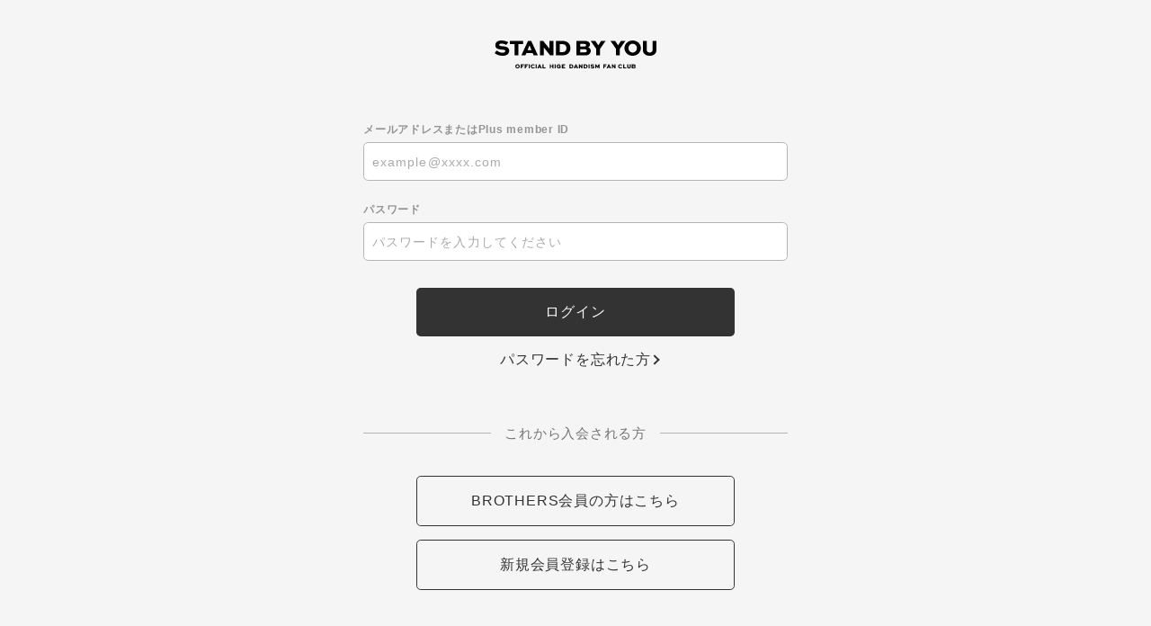

--- FILE ---
content_type: text/html; charset=UTF-8
request_url: https://secure.plusmember.jp/officialhigedandism/1/login/?url=https%253A%252F%252Ffc.higedan.com%252Fnews%252Fdetail%252F100763
body_size: 8941
content:
<!DOCTYPE html>
<html lang="ja" xmlns:fb="http://ogp.me/ns/fb#">
<head><link rel="alternate" hreflang="ja" href="https://secure.plusmember.jp/officialhigedandism/1/login/?url=https%253A%252F%252Ffc.higedan.com%252Fnews%252Fdetail%252F100763"><link rel="alternate" hreflang="en" href="https://secure.plusmember.jp/officialhigedandism/1/login/?url=https%253A%252F%252Ffc.higedan.com%252Fnews%252Fdetail%252F100763&amp;lang=en"><link rel="alternate" hreflang="ko" href="https://secure.plusmember.jp/officialhigedandism/1/login/?url=https%253A%252F%252Ffc.higedan.com%252Fnews%252Fdetail%252F100763&amp;lang=ko"><link rel="alternate" hreflang="zh-Hant" href="https://secure.plusmember.jp/officialhigedandism/1/login/?url=https%253A%252F%252Ffc.higedan.com%252Fnews%252Fdetail%252F100763&amp;lang=zh-tw"><script src="//j.wovn.io/1" data-wovnio="key=Q5pzaN&amp;backend=true&amp;currentLang=ja&amp;defaultLang=ja&amp;urlPattern=query&amp;langCodeAliases={&quot;zh-CHT&quot;:&quot;zh-tw&quot;}&amp;langParamName=lang" data-wovnio-info="version=WOVN.php_1.14.6" data-wovnio-type="fallback_snippet" async></script>
<meta charset="UTF-8">
<meta name="description" content="『Official髭男dism（オフィシャルヒゲダンディズム）』の年会員制ファンクラブサイト「Stand By You」"><meta name="robots" content="index, follow"><meta name="viewport" content="width=device-width, initial-scale=1.0, minimum-scale=1.0, maximum-scale=1.0, shrink-to-fit=no" />
<meta name="format-detection" content="telephone=no">

<meta property="og:type" content="website">
<meta property="og:site_name" content="Official髭男dism ファンクラブ「Stand By You」">
<meta property="og:title" content="Official髭男dism ファンクラブ「Stand By You」">
<meta property="og:locale" content="ja_JP">
<meta property="og:url" content="https://fc.higedan.com/">
<meta property="og:image" content="https://fc.higedan.com/og_img_fc_2504.png">
<meta property="fb:app_id" content="">

<meta name="twitter:card" content="summary_large_image">
<meta name="twitter:site" content="Official髭男dism ファンクラブ「Stand By You」">
<meta name="twitter:title" content="Official髭男dism ファンクラブ「Stand By You」">
<meta name="twitter:description" content="『Official髭男dism（オフィシャルヒゲダンディズム）』の年会員制ファンクラブサイト「Stand By You」">
<meta name="twitter:url" content="https://fc.higedan.com/">
<meta name="twitter:image" content="https://fc.higedan.com/og_img_fc_2504.png">

<title>Official髭男dism ファンクラブ「Stand By You」</title>



<meta name="theme-color" content="#fff">
<link rel="icon" type="image/x-icon" href="/officialhigedandism/favicon.ico">
<link rel="apple-touch-icon" href="/officialhigedandism/apple-touch-icon_fc_2504.png">
<link rel="stylesheet" href="https://cmn-assets.plusmember.jp/webfont/assets/font/fontawesome-4.7.0/css/font-awesome.min.css">
<link rel="stylesheet" href="/officialhigedandism/static/common/css/mypage-cmn.css?=20260124">
<link rel="stylesheet" href="/officialhigedandism/static/original/fanclub/css/mypage-service.css?=20260124">

<script src="//ajax.googleapis.com/ajax/libs/jquery/1/jquery.min.js"></script>
<script src="/officialhigedandism/static/common/js/mypage.js"></script>
<link rel="stylesheet" href="/officialhigedandism/static/common/css/cookieconsent.min.css?=20260124">
<script src="/officialhigedandism/static/common/js/cookieconsent.min.js"></script>
<script>
var getCookieVal = function(key){
  return ((document.cookie + ';').match(key + '=([^\S;]*)')||[])[1];
}

var getParameterVal = function(key) {
  var str = location.search.split("?");
  if (str.length < 2) {
    return "";
  }

  var params = str[1].split("&");
  for (var i = 0; i < params.length; i++) {
    var keyVal = params[i].split("=");
    if (keyVal[0] == key && keyVal.length == 2) {
      return decodeURIComponent(keyVal[1]);
    }
  }
  return "";
}

const secureUrl = document.createElement('a');
secureUrl.setAttribute('href', 'https://secure.plusmember.jp/officialhigedandism/1/');
// フロントドメインの場合のみの挙動に制限
if(document.domain !== secureUrl.hostname) {
  var gdpr_config = {"palette":{"popup":{"background":"#edeff5","text":"#838391"},"button":{"background":"#4b81e8","text":"#ffffff"}},"theme":"classic","content":{"message":"\u672c\u30a6\u30a7\u30d6\u30b5\u30a4\u30c8\u3067\u306f\u3001\u30a2\u30af\u30bb\u30b9\u5c65\u6b74\u306b\u57fa\u3065\u304f\u7d71\u8a08\u30fb\u96c6\u8a08\u7b49\u306e\u76ee\u7684\u3001\u307e\u305f\u3001\u30c7\u30d0\u30a4\u30b9\u3092\u7279\u5b9a\u3057\u5229\u4fbf\u6027\u3092\u9ad8\u3081\u308b\u305f\u3081\u306b\u3001\u30af\u30c3\u30ad\u30fc\uff08Cookie\uff09\u3001\u30bf\u30b0\u7b49\u306e\u6280\u8853\u3092\u4f7f\u7528\u3057\u307e\u3059\u3002","dismiss":"\u540c\u610f\u3059\u308b","link":"&gt;&gt;\u8a73\u3057\u304f\u306f\u3053\u3061\u3089","target":"_self","href":"\/feature\/fcprivacy"},"cookie":{"name":"GDPR_officialhigedandism_303","expiryDays":180},"url":"https:\/\/secure.plusmember.jp\/officialhigedandism\/1\/"};
  let ssl_domain = gdpr_config.url + "gdpr/cookie/?";
  delete gdpr_config.url;

  gdpr_config.onStatusChange = function(){
    let val = getCookieVal(gdpr_config.cookie.name);

    var url = getParameterVal('gdpr_ref');
    if ( url.length == 0 ){
      // リファラ指定がない場合は現ページへ戻す
      url = location.href;
      // プラポリの場合のみサイトトップへ戻す
      let fanclubDomain = 'fc.higedan.com';
      let officialDomain = 'higedan.com';
      if(location.pathname == gdpr_config.content.href) {
        if( location.host == fanclubDomain) {
          url = 'https://fc.higedan.com/';
        } else if (location.host == officialDomain) {
          url = 'https://higedan.com/';
        }
      }
    }
    let ref = encodeURIComponent(url);

    let action = ssl_domain + 'name=' + gdpr_config.cookie.name + '&value=' + val + '&gdpr_ref=' + ref;

    location.href = action;
  };


  window.addEventListener("load", {
    config: gdpr_config,
    handleEvent(ev) {
      window.cookieconsent.initialise(this.config);
    }
  });
}

</script>


                <!-- Global site tag (gtag.js) - Google Analytics -->
    <script async src="https://www.googletagmanager.com/gtag/js?id=G-DYFCEVCR89"></script>
    <script>
        window.dataLayer = window.dataLayer || [];
        function gtag(){dataLayer.push(arguments);}
        gtag('js', new Date());
        gtag('config', 'G-DYFCEVCR89');

                gtag('set', 'linker', {
            'accept_incoming': true,
            'domains': ['fc.higedan.com']
        });

                    var browsingapp = 'false';
            gtag('set', 'dimension5', browsingapp);
        
                    var member =  '0';
            gtag('set', 'dimension1', member);
            var member_hit = '0';
            gtag('set', 'dimension6', member_hit);
            </script>

    </head>

<body   class="" style="" onContextmenu="return true">
<noscript>
<div class="noteBox">
<p class="note">JavaScriptが無効になっています</p>
<p>本サービスをお楽しみいただくには、JavaScript を有効にする必要があります。</p>
</div>
</noscript>


<div class="wrap">
		<header>
		<h1 class="logo">
			<a href="https://fc.higedan.com/"><img src="/static/officialhigedandism/fanclub/common/new2025_D2cjL/logo--sby.svg" alt="Official髭男dism ファンクラブ「Stand By You」"></a>
		</h1>
	</header>
		 <section class="section--login">
<form action="/officialhigedandism/1/login/" method="post">


<dl class="form--post">
    	<dt>メールアドレスまたはPlus member ID</dt>
  <dd>
  		<input type="text" id="form_id" name="form[id]" required="required" maxlength="128" autocapitalize="off" spellcheck="false" placeholder="example@xxxx.com" pattern="^[a-zA-Z0-9!#$%&’*+-/=?^_`{|}~.@]*$">
  	</dd>
<dt>パスワード</dt>
<dd>
<input type="password" id="form_pass" name="form[pass]" required="required" autocapitalize="off" spellcheck="false" maxlength="50" placeholder="パスワードを入力してください">
<i class="fa fa-eye show-pw"></i>
</dd>
</dl>
<p class="btn"><input class="btn--main" value="ログイン" type="submit" ontouchend></p>
<p class="btn center"><a href="/officialhigedandism/1/password/" class="btn--chevron">パスワードを忘れた方</a></p>

<p class="txt--separator">これから入会される方</p>
<p class="btn"><a href="https://secure.plusmember.jp/officialhigedandism/1/regist/entry/fc_emtg_login" class="btn--sub" ontouchend>BROTHERS会員の方はこちら</a></p>
<p class="btn"><a href="https://secure.plusmember.jp/officialhigedandism/1/regist/entry/fc_emtg_regist" class="btn--sub" ontouchend>新規会員登録はこちら</a></p>
</form>


</section>
 	<footer>
		<p class="copyright"><small>© OFFICIALHIGEDANDISM All Rights Reserved.</small></p>
	</footer>
	<!-- /.footer -->
	 
</div>
<!-- / wrap -->
</body>
</html>


--- FILE ---
content_type: text/css
request_url: https://secure.plusmember.jp/officialhigedandism/static/original/fanclub/css/mypage-service.css?=20260124
body_size: 6522
content:
@import url("https://use.typekit.net/htn4mza.css");
@media (max-width: 960px) {
  header {
    padding: 3em 5% 0;
  }
}
/* デジタル会員証設置
---------------------------------*/
.mypage-index .btn {
  display: block;
  margin: 20px auto 30px;
}
.mypage-index .btn .btn--main {
  border-radius: 7px;
  background: #000;
  padding: 5px 0;
}
:root {
  --normal-color: #cbdbde;
  --first-color: #dedccb;
  --second-color: #f5ebe7;
  --third-color: #e0d4de;
  --fourth-color: #e9e5fc;
  --fifth-color: #dce1f7;
  --six-color: #d2eae4;
  --seven-color: #e9efd5;
  --eight-color: #f2e9cd;
  --nine-color: #f1d9ca;
  --text-color: #2e2618;
}
.mypage-index .block--card {
  display: none;
  z-index: 100;
  position: absolute;
  background: #e5e5e5;
  width: 100%;
  min-height: 100%;
  top: 0;
  left: 0;
  overflow: hidden;
}
.mypage-index .block--card .wrap {
  overflow: hidden;
}
.mypage-index .block--card .memberscard {
  position: relative;
  height: 100vh;
  min-height: 860px;
  padding-top: 31px;
}
.mypage-index .block--card img {
  display: block;
}
.mypage-index .block--card .bg-wrap {
  width: 100%;
  height: 100%;
  pointer-events: none;
  position: fixed;
  z-index: -10;
  top: 0;
  left: 0;
}
.mypage-index .block--card .bg-wrap .paper {
  background-image: url(/static/officialhigedandism/fansite/mypage/bg-paper.jpg);
  background-repeat: repeat-y;
  opacity: 0.19;
  display: block;
  width: 100%;
  height: 100%;
}
.mypage-index .block--card .grange-wrap {
  pointer-events: none;
  position: relative;
  z-index: -9;
  top: 0;
  left: 0;
  display: block;
  width: 100%;
  height: 100%;
  opacity: 0.4;
}
.mypage-index .block--card .grange-wrap .grange1 {
  animation: grange 30ms cubic-bezier(0.28, 0.38, 0.72, 0.91) infinite;
  position: absolute;
  top: 0;
  left: 0;
  height: 100vh;
}
.mypage-index .block--card .grange-wrap .grange2 {
  animation: grange 30ms cubic-bezier(0.25, 0.46, 0.45, 0.94) infinite;
  position: absolute;
  top: 530px;
  right: 0;
  height: 60vh;
}
.mypage-index .block--card .bg-wrap.normal {
  background-color: var(--normal-color);
}
.mypage-index .block--card .bg-wrap.first {
  background-color: var(--first-color);
}
.mypage-index .block--card .bg-wrap.second {
  background-color: var(--second-color);
}
.mypage-index .block--card .bg-wrap.third {
  background-color: var(--third-color);
}
.mypage-index .block--card .bg-wrap.fourth {
  background-color: var(--fourth-color);
}
.mypage-index .block--card .bg-wrap.fifth {
  background-color: var(--fifth-color);
}
.mypage-index .block--card .bg-wrap.six {
  background-color: var(--six-color);
}
.mypage-index .block--card .bg-wrap.seven {
  background-color: var(--seven-color);
}
.mypage-index .block--card .bg-wrap.eight {
  background-color: var(--eight-color);
}
.mypage-index .block--card .bg-wrap.nine {
  background-color: var(--nine-color);
}
.mypage-index .block--card .bg-wrap.ten {
  background: linear-gradient(25deg, #f1e2a7, #aae6c5 20%, #dfb5e0 88%);
  animation: bgGradient 2s infinite;
  background-size: 160%;
}
@-webkit-keyframes bgGradient {
  0%,
  100% {
    background-position: 0;
  }
  50% {
    background-position: 100%;
  }
}
@keyframes bgGradient {
  0%,
  100% {
    background-position: 0;
  }
  50% {
    background-position: 100%;
  }
}
.mypage-index .block--card .frame-right,
.mypage-index .block--card .frame-left {
  width: 7vw;
  margin: 0 auto;
  position: fixed;
  top: 0;
  animation: frame-flow 20s linear infinite reverse;
  z-index: 1;
}
.mypage-index .block--card .frame-right {
  right: 0;
}
.mypage-index .block--card .frame-left {
  left: 0;
}
@keyframes frame-flow {
  0% {
    transform: translateY(-25%);
  }
  100% {
    transform: translateY(0%);
  }
}
@keyframes grange {
  0% {
    transform: translate(0);
  }
  40% {
    transform: translate(1px, 1px);
  }
  50% {
    transform: translate(-2px, 0px);
  }
  75% {
    transform: translate(1px, -1px);
  }
  100% {
    transform: translate(0, 0);
  }
}
.mypage-index .block--card .logo {
  width: 80vw;
  display: block;
  margin: 60px auto 140px;
}
.mypage-index .block--card .list--data {
  width: 80vw;
  display: block;
  margin: 0 auto;
  color: var(--text-color);
}
.mypage-index .block--card .list--data dt {
  font-family: karmina, serif;
  font-weight: 400;
  font-style: normal;
  font-size: 12px;
}
.mypage-index .block--card .list--data dd {
  font-size: 16px;
  border-bottom: 0.75px dashed #707070;
  padding-bottom: 10px;
  margin-bottom: 10px;
}
.mypage-index .block--card .list--data dd:last-of-type {
  margin-bottom: 0;
}
.mypage-index .block--card .anime-movie {
  position: relative;
}
.mypage-index .block--card .anime-movie img {
  position: absolute;
}
.mypage-index .block--card .anime-movie .camera {
  width: 37vw;
  top: 7vw;
  right: 0;
  z-index: 2;
}
.mypage-index .block--card .anime-movie .right {
  top: -1vw;
  left: -16vw;
  width: 83vw;
  z-index: 1;
}
.mypage-index .block--card .anime-movie .window {
  height: 19vw;
  z-index: 0;
  left: 25vw;
  top: 16vw;
}
.mypage-index .block--card .anime-movie .music {
  width: 16vw;
  z-index: 0;
  left: 10vw;
  top: 13vw;
}
.mypage-index .block--card .anime-wrap img {
  position: absolute;
}
.mypage-index .block--card .anime-wrap .kachinko {
  width: 20vw;
  transform: rotate(20deg);
  top: 220px;
  right: 9vw;
}
.mypage-index .block--card .anime-wrap .chair {
  width: 25vw;
  bottom: 20px;
  left: 10vw;
}
.mypage-index .block--card .detail__btn {
  position: relative;
  bottom: 110px;
}
/* closeボタン */
.mypage-index .block--card span.close {
  position: absolute;
  width: 45px;
  height: 45px;
  display: block;
  right: 9%;
  top: 2%;
  z-index: 100;
}
.mypage-index .block--card span.close::before {
  content: "";
  display: block;
  width: 2px;
  height: 40px;
  background: #2e2618;
  position: absolute;
  left: 49%;
  transform: rotate(45deg);
}
.mypage-index .block--card span.close::after {
  content: "";
  display: block;
  width: 2px;
  height: 40px;
  background: #2e2618;
  position: absolute;
  right: 46%;
  transform: rotate(-45deg);
}
/* contact
---------------------------------*/
.page--contact .section--detail .list--sub li {
  padding-left: 1em;
  text-indent: -1em;
  font-size: 13px;
}
.page--contact .section--detail .block--info {
  border: 1px solid #333;
  border-radius: 10px;
  margin: 1.5em 0;
  padding: 1em;
}
.page--contact .section--detail .block--info .tit {
  text-align: center;
  font-size: 18px;
  font-weight: bold;
  letter-spacing: 0.05em;
  margin-bottom: 1em;
}
.page--contact .section--detail .block--info .btn {
  margin: 1.5em 0;
}


--- FILE ---
content_type: text/css;charset=utf-8
request_url: https://use.typekit.net/htn4mza.css
body_size: 375
content:
/*
 * The Typekit service used to deliver this font or fonts for use on websites
 * is provided by Adobe and is subject to these Terms of Use
 * http://www.adobe.com/products/eulas/tou_typekit. For font license
 * information, see the list below.
 *
 * karmina:
 *   - http://typekit.com/eulas/0000000000000000000176f7
 *
 * © 2009-2026 Adobe Systems Incorporated. All Rights Reserved.
 */
/*{"last_published":"2021-11-08 13:31:33 UTC"}*/

@import url("https://p.typekit.net/p.css?s=1&k=htn4mza&ht=tk&f=5503&a=92945624&app=typekit&e=css");

@font-face {
font-family:"karmina";
src:url("https://use.typekit.net/af/9447d1/0000000000000000000176f7/27/l?primer=7cdcb44be4a7db8877ffa5c0007b8dd865b3bbc383831fe2ea177f62257a9191&fvd=n4&v=3") format("woff2"),url("https://use.typekit.net/af/9447d1/0000000000000000000176f7/27/d?primer=7cdcb44be4a7db8877ffa5c0007b8dd865b3bbc383831fe2ea177f62257a9191&fvd=n4&v=3") format("woff"),url("https://use.typekit.net/af/9447d1/0000000000000000000176f7/27/a?primer=7cdcb44be4a7db8877ffa5c0007b8dd865b3bbc383831fe2ea177f62257a9191&fvd=n4&v=3") format("opentype");
font-display:auto;font-style:normal;font-weight:400;font-stretch:normal;
}

.tk-karmina { font-family: "karmina",serif; }


--- FILE ---
content_type: image/svg+xml
request_url: https://secure.plusmember.jp/static/officialhigedandism/fanclub/common/new2025_D2cjL/logo--sby.svg
body_size: 7145
content:
<?xml version="1.0" encoding="UTF-8"?>
<svg xmlns="http://www.w3.org/2000/svg" version="1.1" viewBox="0 0 243.217 41.824">
  <!-- Generator: Adobe Illustrator 28.7.6, SVG Export Plug-In . SVG Version: 1.2.0 Build 188)  -->
  <g>
    <g id="_レイヤー_1" data-name="レイヤー_1">
      <path d="M17.43,6.681c-1.422-.827-4.135-2.117-7.31-2.117-1.753,0-3.274.794-3.274,2.183,0,1.522,2.481,1.654,4.829,1.886,3.969.265,10.221.794,10.221,6.681,0,5.457-4.499,7.607-9.923,7.607-5.491,0-9.36-2.084-11.973-4.002l3.109-3.936c1.488,1.058,4.928,3.407,8.765,3.407,2.679,0,4.234-1.158,4.234-2.58,0-1.554-1.853-1.852-4.63-2.084-4.829-.397-10.419-.893-10.419-6.681C1.058,1.687,6.053,0,10.253,0c4.432,0,8.367,1.488,10.319,2.646l-3.142,4.035ZM22.805.661h20.044v4.862h-7.111v16.736h-5.789V5.524h-7.144V.661ZM40.198,22.26L50.22.661h4.796l10.022,21.598h-6.318l-1.389-3.308h-9.658l-1.356,3.308h-6.119ZM49.525,14.454h5.953l-2.878-6.912h-.198l-2.878,6.912ZM88.387.661v21.598h-4.895l-9.526-11.742h-.033v11.742h-5.821V.661h4.863l9.559,11.775h.033V.661h5.821ZM92.102,22.26V.661h9.956c4.035,0,7.012,1.125,9.03,3.242,1.852,1.951,2.878,4.598,2.878,7.541,0,3.01-1.059,5.789-3.043,7.74-1.886,1.852-4.598,3.076-8.865,3.076h-9.956ZM101.925,17.397c2.216,0,3.341-.496,4.3-1.422,1.125-1.091,1.753-2.447,1.753-4.465,0-1.885-.562-3.274-1.587-4.366-.959-1.025-2.084-1.621-4.465-1.621h-4.035v11.874h4.035ZM123.013,22.26V.661h12.833c2.878,0,5.027.827,6.35,2.249.827.893,1.29,1.985,1.29,3.109,0,1.687-1.059,3.241-2.679,4.234,2.48,1.158,3.771,2.91,3.771,5.292,0,1.819-.761,3.407-2.018,4.664-1.588,1.488-3.44,2.051-6.218,2.051h-13.329ZM128.834,5.193v3.837h6.284c.893,0,1.488-.198,1.885-.596.331-.331.53-.794.53-1.323s-.198-.959-.53-1.29c-.364-.364-.827-.629-1.885-.629h-6.284ZM128.834,13.197v4.531h7.045c.959,0,1.654-.231,2.084-.661.397-.397.629-.959.629-1.588,0-.595-.232-1.158-.629-1.554-.529-.529-1.124-.727-2.084-.727h-7.045ZM166.896.661l-8.302,11.808v9.79h-5.821v-9.79l-8.335-11.808h7.078l4.333,6.648,4.266-6.648h6.781ZM196.654.661l-8.302,11.808v9.79h-5.821v-9.79l-8.335-11.808h7.078l4.333,6.648,4.266-6.648h6.781ZM207.512,0c6.88,0,12.403,5.127,12.403,11.411,0,6.383-5.523,11.51-12.403,11.51s-12.271-5.127-12.271-11.51c0-6.284,5.392-11.411,12.271-11.411ZM207.512,18.092c3.572,0,6.383-3.043,6.383-6.681,0-3.572-2.811-6.549-6.383-6.549-3.539,0-6.284,2.977-6.284,6.549,0,3.638,2.745,6.681,6.284,6.681ZM243.217.661v13.726c0,5.457-4.234,8.533-10.153,8.533-5.656,0-10.121-3.076-10.121-8.533V.661h5.821v13.726c0,2.415,1.985,3.705,4.3,3.705,2.546,0,4.366-1.29,4.366-3.705V.661h5.788Z"/>
      <g>
        <path d="M34.457,35.617c1.855,0,3.344,1.382,3.344,3.076,0,1.721-1.489,3.104-3.344,3.104s-3.307-1.383-3.307-3.104c0-1.694,1.453-3.076,3.307-3.076ZM34.457,40.494c.963,0,1.721-.82,1.721-1.802,0-.962-.757-1.764-1.721-1.764-.954,0-1.694.802-1.694,1.764,0,.981.74,1.802,1.694,1.802Z"/>
        <path d="M39.15,41.618v-5.822h4.94v1.31h-3.38v.919h2.051v1.256h-2.051v2.336h-1.56Z"/>
        <path d="M45.252,41.618v-5.822h4.94v1.31h-3.38v.919h2.051v1.256h-2.051v2.336h-1.56Z"/>
        <path d="M51.354,41.618v-5.822h1.56v5.822h-1.56Z"/>
        <path d="M60.57,40.611c-.704.624-1.756,1.186-3.04,1.186-1.953,0-3.246-1.392-3.246-3.095,0-1.667,1.302-3.085,3.201-3.085,1.07,0,2.158.411,2.907.999l-.937,1.016c-.544-.445-1.248-.704-1.774-.704-1.079,0-1.775.811-1.775,1.782s.713,1.784,1.819,1.784c.678,0,1.382-.4,1.899-.883l.945.999Z"/>
        <path d="M61.706,41.618v-5.822h1.56v5.822h-1.56Z"/>
        <path d="M64.271,41.618l2.702-5.822h1.293l2.702,5.822h-1.703l-.374-.892h-2.604l-.366.892h-1.649ZM66.785,39.514h1.605l-.775-1.864h-.054l-.776,1.864Z"/>
        <path d="M73.529,35.796v4.511h3.272v1.31h-4.833v-5.822h1.56Z"/>
        <path d="M82.988,41.618v-5.822h1.569v2.103h2.336v-2.103h1.56v5.822h-1.56v-2.451h-2.336v2.451h-1.569Z"/>
        <path d="M90.284,41.618v-5.822h1.56v5.822h-1.56Z"/>
        <path d="M98.27,37.605c-.535-.436-1.284-.677-1.819-.677-.963,0-1.632.811-1.632,1.782,0,.91.589,1.766,1.721,1.766.437,0,.91-.106,1.239-.312v-.793h-1.676v-1.213h3.165v2.675c-.793.58-1.873.946-2.782.946-1.881,0-3.281-1.374-3.281-3.077s1.427-3.085,3.236-3.085c.909,0,1.935.357,2.817,1.026l-.99.962Z"/>
        <path d="M104.567,39.281h-2.051v1.026h3.611v1.31h-5.172v-5.822h4.975v1.31h-3.415v.919h2.051v1.256Z"/>
        <path d="M112.484,41.618v-5.822h2.684c1.088,0,1.89.303,2.434.874.5.526.776,1.239.776,2.032,0,.812-.285,1.561-.82,2.087-.509.499-1.24.829-2.39.829h-2.684ZM115.132,40.308c.597,0,.9-.134,1.159-.384.303-.294.473-.66.473-1.204,0-.508-.152-.883-.428-1.176-.258-.278-.562-.438-1.203-.438h-1.088v3.201h1.088Z"/>
        <path d="M118.942,41.618l2.702-5.822h1.293l2.702,5.822h-1.703l-.374-.892h-2.604l-.366.892h-1.649ZM121.456,39.514h1.605l-.775-1.864h-.054l-.776,1.864Z"/>
        <path d="M132.105,35.796v5.822h-1.32l-2.568-3.165h-.009v3.165h-1.569v-5.822h1.311l2.577,3.174h.009v-3.174h1.569Z"/>
        <path d="M133.935,41.618v-5.822h2.684c1.088,0,1.89.303,2.434.874.5.526.776,1.239.776,2.032,0,.812-.285,1.561-.82,2.087-.509.499-1.24.829-2.39.829h-2.684ZM136.584,40.308c.597,0,.9-.134,1.159-.384.303-.294.473-.66.473-1.204,0-.508-.152-.883-.428-1.176-.258-.278-.562-.438-1.203-.438h-1.088v3.201h1.088Z"/>
        <path d="M141.222,41.618v-5.822h1.56v5.822h-1.56Z"/>
        <path d="M148.745,37.418c-.384-.223-1.114-.571-1.97-.571-.473,0-.883.214-.883.589,0,.409.669.445,1.303.508,1.07.072,2.755.214,2.755,1.802,0,1.471-1.213,2.051-2.675,2.051-1.48,0-2.523-.562-3.227-1.08l.838-1.061c.401.285,1.329.919,2.363.919.723,0,1.141-.312,1.141-.696,0-.418-.499-.499-1.247-.562-1.302-.106-2.809-.241-2.809-1.8,0-1.445,1.347-1.9,2.479-1.9,1.195,0,2.256.402,2.782.714l-.847,1.088Z"/>
        <path d="M156.077,41.618v-2.8h-.045l-1.328,2.166h-.553l-1.328-2.166h-.045v2.8h-1.525v-5.822h1.427l1.784,2.942h.018l1.775-2.942h1.391v5.822h-1.57Z"/>
        <path d="M163.467,41.618v-5.822h4.94v1.31h-3.379v.919h2.05v1.256h-2.05v2.336h-1.561Z"/>
        <path d="M168.384,41.618l2.702-5.822h1.292l2.702,5.822h-1.704l-.374-.892h-2.604l-.366.892h-1.649ZM170.898,39.514h1.606l-.777-1.864h-.054l-.775,1.864Z"/>
        <path d="M181.725,35.796v5.822h-1.319l-2.568-3.165h-.009v3.165h-1.57v-5.822h1.311l2.576,3.174h.009v-3.174h1.57Z"/>
        <path d="M191.918,40.611c-.705.624-1.757,1.186-3.041,1.186-1.952,0-3.245-1.392-3.245-3.095,0-1.667,1.301-3.085,3.201-3.085,1.07,0,2.157.411,2.906.999l-.935,1.016c-.545-.445-1.249-.704-1.775-.704-1.079,0-1.775.811-1.775,1.782s.714,1.784,1.819,1.784c.677,0,1.382-.4,1.899-.883l.946.999Z"/>
        <path d="M194.791,35.796v4.511h3.272v1.31h-4.833v-5.822h1.561Z"/>
        <path d="M204.762,35.796v3.7c0,1.471-1.141,2.301-2.737,2.301-1.525,0-2.729-.829-2.729-2.301v-3.7h1.57v3.7c0,.65.535.998,1.159.998.686,0,1.177-.348,1.177-.998v-3.7h1.56Z"/>
        <path d="M206.253,41.618v-5.822h3.46c.775,0,1.355.223,1.712.606.223.241.348.535.348.838,0,.454-.285.874-.723,1.141.669.311,1.017.784,1.017,1.427,0,.49-.206.917-.544,1.256-.429.402-.928.553-1.677.553h-3.593ZM207.823,37.017v1.035h1.694c.241,0,.4-.054.508-.161.09-.088.142-.214.142-.356,0-.143-.052-.26-.142-.348-.099-.099-.223-.17-.508-.17h-1.694ZM207.823,39.175v1.222h1.899c.258,0,.445-.063.562-.179.107-.106.169-.258.169-.427,0-.161-.061-.312-.169-.42-.143-.142-.303-.196-.562-.196h-1.899Z"/>
      </g>
    </g>
  </g>
</svg>